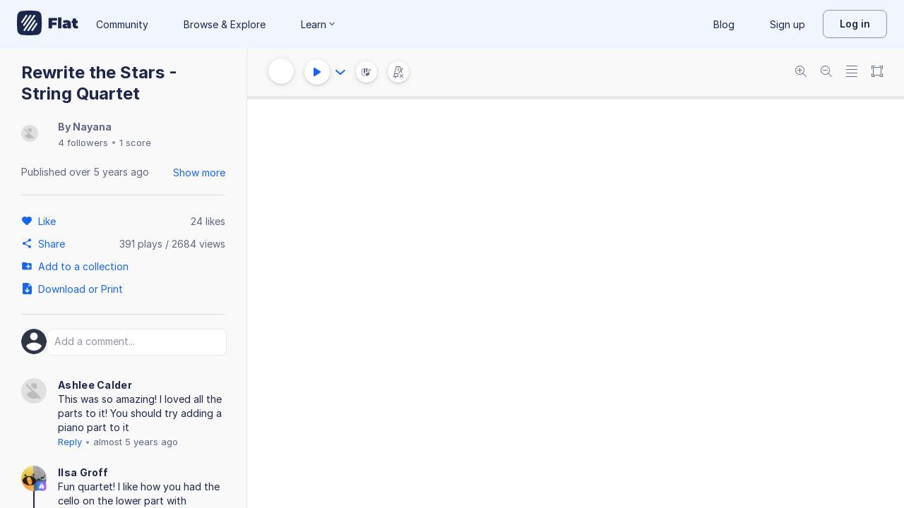

--- FILE ---
content_type: text/plain; charset=UTF-8
request_url: https://api-push.flat.io/socket.io/?access_token=undefined&EIO=4&transport=polling&t=feuni1lu
body_size: 105
content:
0{"sid":"ZA4XdUo5CTrnApGDAAdj","upgrades":["websocket"],"pingInterval":25000,"pingTimeout":20000,"maxPayload":1000000}